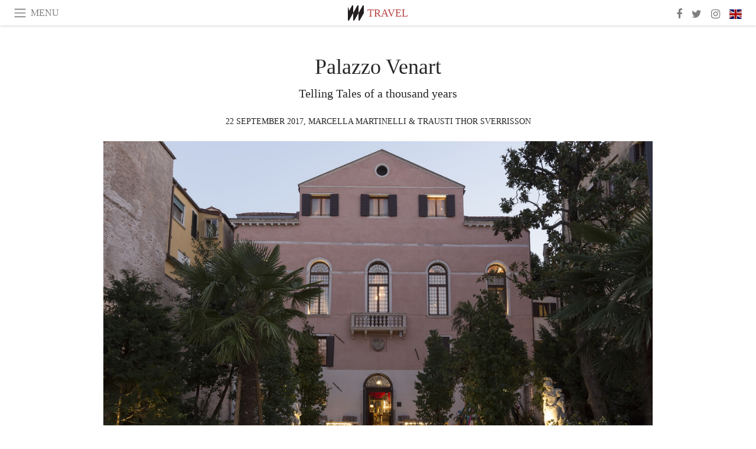

--- FILE ---
content_type: text/html; charset=utf-8
request_url: https://www.meer.com/en/30475-palazzo-venart
body_size: 55330
content:
<!DOCTYPE html><html data-google-maps-locale="en" lang="en"><head prefix="og: http://ogp.me/ns#"><meta charset="utf-8" /><meta content="IE=Edge" http-equiv="X-UA-Compatible" /><meta content="width=device-width, initial-scale=1.0, user-scalable=yes, shrink-to-fit=no" name="viewport" /><meta content="yes" name="apple-mobile-web-app-capable" /><meta content="yes" name="mobile-web-app-capable" /><meta content="black-translucent" name="apple-mobile-web-app-status-bar-style" /><meta content="telephone=no" name="format-detection" /><title>Palazzo Venart | Meer</title><!-- https://realfavicongenerator.net/ -->
<link rel="apple-touch-icon" sizes="180x180" href="/apple-touch-icon.png">
<link rel="icon" type="image/png" sizes="32x32" href="/favicon-32x32.png">
<link rel="icon" type="image/png" sizes="16x16" href="/favicon-16x16.png">
<link rel="manifest" href="/site.webmanifest">
<link rel="mask-icon" href="/safari-pinned-tab.svg" color="#5bbad5">
<meta name="apple-mobile-web-app-title" content="Meer.com">
<meta name="application-name" content="Meer.com">
<meta name="msapplication-TileColor" content="#603cba">
<meta name="theme-color" content="#ffffff">
<meta name="csrf-param" content="authenticity_token" />
<meta name="csrf-token" content="NU51A0LCPDZu586+XEZk3ZVXxTrdZTMSZtHkEpoYXih4LQmuFkQQQDtG2oXq0/sEsu6YGdy92kWbwvbbOo9XRw==" /><link rel="stylesheet" media="all" href="/assets/application-06238d188a1f2a696d1f41cdeb0c30def9ab07ab54eac219ebeb35a0690bc447.css" /><script src="/assets/application-ece62d362d312c4b7712cbacd321028c359efa0855c9f2238479fdf8d2a24ee2.js"></script><!-- Global site tag (gtag.js) - Google Analytics -->
<script async src="https://www.googletagmanager.com/gtag/js?id=G-JFMX46PLYP"></script>
<script>
  window.dataLayer = window.dataLayer || [];
  function gtag(){dataLayer.push(arguments);}
  gtag('js', new Date());

  gtag('config', 'G-JFMX46PLYP');
</script>
<link href="https://plus.google.com/+Wsimag" rel="publisher" /><meta content="Telling Tales of a thousand years" name="description" /><link href="https://www.meer.com/en/30475-palazzo-venart" rel="canonical" /><meta content="summary_large_image" name="twitter:card" /><meta content="Palazzo Venart " name="twitter:title" /><meta content="Telling Tales of a thousand years" name="twitter:description" /><meta content="@meerdotcom" name="twitter:site" /><meta content="https://media.meer.com/attachments/1f5a4df28b650d1bb02ee3e274019bdfb6adb4a6/store/fill/860/645/cb3be1431c3001f846b42513c68bdbae6c9744b2ec1a5fc469ad24cc7154/Palazzo-Venart-Venice.jpg" name="twitter:image:src" /><meta content="https://media.meer.com/attachments/1f5a4df28b650d1bb02ee3e274019bdfb6adb4a6/store/fill/860/645/cb3be1431c3001f846b42513c68bdbae6c9744b2ec1a5fc469ad24cc7154/Palazzo-Venart-Venice.jpg" property="og:image" /><meta content="860" property="og:image:width" /><meta content="645" property="og:image:height" /><meta content="article" property="og:type" /><meta content="Palazzo Venart " property="og:title" /><meta content="Meer" property="og:site_name" /><meta content="https://www.meer.com/en/30475-palazzo-venart" property="og:url" /><meta content="Telling Tales of a thousand years" property="og:description" /><meta content="en_US" property="og:locale" /><meta content="https://www.meer.com/en/91449-a-journey-through-englands-idyllic-countryside" property="og:see_also" /><meta content="https://www.meer.com/en/91811-suitcase-souls-how-running-away-led-me-home" property="og:see_also" /><meta content="https://www.meer.com/en/92576-the-path-to-sustainable-and-authentic-tourism" property="og:see_also" /><meta content="https://www.meer.com/en/95735-what-integration-really-means-in-maastricht" property="og:see_also" /><meta content="https://www.meer.com/en/96269-citizens-of-the-world-freedom-or-fragmentation" property="og:see_also" /><meta content="https://www.meer.com/en/96625-bristol-a-city-of-contrasts" property="og:see_also" /><meta content="2017-09-22T07:52:03Z" property="article:published_time" /><meta content="Marcella Martinelli &amp; Trausti Thor Sverrisson" name="author" /><meta content="https://www.facebook.com/marcella.martinellisverrisson" property="article:author" /><meta content="Travel" property="article:section" /><meta content="281980885296599" property="fb:app_id" /><meta content="https://www.facebook.com/meerdotcom" property="article:publisher" /><script type='text/javascript' src='//platform-api.sharethis.com/js/sharethis.js#property=5a91ca65d57467001383d06c&product=sop' async='async'></script>
</head><body class="with-fullscreen-navbar"><div class="fullscreen-navbar-container fixed-top undecorated-links"><nav class="navbar navbar-light navbar-expand fullscreen-navbar-line click-navbar-to-open-fullscreen-area"><button class="click-to-open-fullscreen-area" style="border: 0px; background: #fff; cursor: pointer;" type="button"><span class="navbar-toggler-icon"></span></button><div class="navbar-text click-to-open-fullscreen-area text-uppercase" style="padding-top: 0.1rem; padding-bottom: 0rem; cursor: pointer;">Menu</div><div class="navbar-nav fullscreen-navbar-nav-centered"><div class="nav-item navbar-w-logo"><a href="https://www.meer.com/en"><img alt="Meer" style="height: 26px" src="/assets/meer_black1_final-ea60fd7c832c8103dac082510cc5ee738a8885138309480f46d74fcbadb94a52.svg" /></a></div><div class="d-none d-sm-block"><div class="nav-item navbar-category-link text-uppercase"><a href="https://www.meer.com/en/travel">Travel</a></div></div></div><ul class="navbar-nav ml-auto d-none d-sm-flex fullscreen-navbar-nav-right"><li class="nav-item"><a class="nav-link" href="https://www.facebook.com/meerdotcom"><i class="fa fa-facebook"></i></a></li><li class="nav-item"><a class="nav-link" href="https://twitter.com/meerdotcom"><i class="fa fa-twitter"></i></a></li><li class="nav-item"><a class="nav-link" href="https://www.instagram.com/meerdtcom"><i class="fa fa-instagram"></i></a></li><li class="nav-item"><a class="nav-link nav-language-flag click-to-open-fullscreen-area"><img alt="en" src="/assets/country-4x3/uk-ec548df897f28a824dfa03747339e070a59bbd95b8378ef1ebc3981df0a4f163.svg" /></a></li></ul></nav><div class="fullscreen-navbar-fullscreen-area click-navbar-to-open-fullscreen-area"><div class="container"><div class="row"><div class="col-0 col-md-2 col-lg-2 col-xl-3 click-to-open-fullscreen-area"></div><div class="col-12 col-md-8 col-lg-8 col-xl-6"><div class="row"><div class="col-0 col-sm-1 col-lg-2"></div><div class="col-12 col-sm-10 col-lg-8"><div class="text-center logotype-margin"><a href="https://www.meer.com/en"><img alt="Meer" style="width: 50%; margin-top: 34px; margin-bottom: 8px;" src="/assets/meer-logo-black-8cbdebd9c15e3fde3119dc305c3dc03e9bb75070978eb25dafe19e917cc962ad.svg" /></a></div></div></div><div class="row"><div class="col-0 col-sm-2 col-lg-3"></div><div class="col-12 col-sm-8 col-lg-6"><form action="https://www.meer.com/en/search" accept-charset="UTF-8" method="get"><input name="utf8" type="hidden" value="&#x2713;" /><div class="input-group"><input class="form-control" placeholder="Search" aria-label="Search" type="text" name="query" id="query" /><span class="input-group-btn"><button aria-label="Search" class="btn btn-secondary search-submit-button" style="border-color: #868e96 !important" type="button"><i aria-hidden="true" class="fa fa-search"></i></button></span></div></form></div></div><div class="row text-center headerless-line justify-content-center"><div class="col-auto col-sm px-2-col mb-1"><a href="https://www.meer.com/en">Magazine</a></div><div class="col-auto col-sm px-2-col mb-1"><a href="/en/calendar">Calendar</a></div><div class="col-auto col-sm px-2-col mb-1"><a href="/en/authors">Authors</a></div></div><h4 class="text-center mb-2">Categories</h4><div class="row text-center mb-4 justify-content-center"><div class="col-auto col-sm-6 col-lg-4 px-2-col mb-1"><div><a href="https://www.meer.com/en/architecture-and-design">Architecture &amp; Design</a></div></div><div class="col-auto col-sm-6 col-lg-4 px-2-col mb-1"><div><a href="https://www.meer.com/en/art">Art</a></div></div><div class="col-auto col-sm-6 col-lg-4 px-2-col mb-1"><div><a href="https://www.meer.com/en/culture">Culture</a></div></div><div class="col-auto col-sm-6 col-lg-4 px-2-col mb-1"><div><a href="https://www.meer.com/en/economy-and-politics">Economy &amp; Politics</a></div></div><div class="col-auto col-sm-6 col-lg-4 px-2-col mb-1"><div><a href="https://www.meer.com/en/entertainment">Entertainment</a></div></div><div class="col-auto col-sm-6 col-lg-4 px-2-col mb-1"><div><a href="https://www.meer.com/en/fashion">Fashion</a></div></div><div class="col-auto col-sm-6 col-lg-4 px-2-col mb-1"><div><a href="https://www.meer.com/en/feature">Feature</a></div></div><div class="col-auto col-sm-6 col-lg-4 px-2-col mb-1"><div><a href="https://www.meer.com/en/food-and-wine">Food &amp; Wine</a></div></div><div class="col-auto col-sm-6 col-lg-4 px-2-col mb-1"><div><a href="https://www.meer.com/en/science-and-technology">Science &amp; Technology</a></div></div><div class="col-auto col-sm-6 col-lg-4 px-2-col mb-1"><div><a href="https://www.meer.com/en/sport">Sport</a></div></div><div class="col-auto col-sm-6 col-lg-4 px-2-col mb-1"><div class="current"><a href="https://www.meer.com/en/travel">Travel</a></div></div><div class="col-auto col-sm-6 col-lg-4 px-2-col mb-1"><div><a href="https://www.meer.com/en/wellness">Wellness</a></div></div></div><h4 class="text-center mb-2">Profiles</h4><div class="row text-center mb-4 justify-content-center"><div class="col-auto col-sm-6 col-lg-4 px-2-col mb-1"><div><a href="/en/entities?type=5">Artists</a></div></div><div class="col-auto col-sm-6 col-lg-4 px-2-col mb-1"><div><a href="/en/entities?type=14">Associations</a></div></div><div class="col-auto col-sm-6 col-lg-4 px-2-col mb-1"><div><a href="/en/entities?type=10">Curators</a></div></div><div class="col-auto col-sm-6 col-lg-4 px-2-col mb-1"><div><a href="/en/entities?type=19">Fairs</a></div></div><div class="col-auto col-sm-6 col-lg-4 px-2-col mb-1"><div><a href="/en/entities?type=20">Festivals</a></div></div><div class="col-auto col-sm-6 col-lg-4 px-2-col mb-1"><div><a href="/en/entities?type=12">Foundations</a></div></div><div class="col-auto col-sm-6 col-lg-4 px-2-col mb-1"><div><a href="/en/entities?type=16">Galleries</a></div></div><div class="col-auto col-sm-6 col-lg-4 px-2-col mb-1"><div><a href="/en/entities?type=18">Libraries</a></div></div><div class="col-auto col-sm-6 col-lg-4 px-2-col mb-1"><div><a href="/en/entities?type=15">Museums</a></div></div><div class="col-auto col-sm-6 col-lg-4 px-2-col mb-1"><div><a href="/en/entities?type=22">Places</a></div></div><div class="col-auto col-sm-6 col-lg-4 px-2-col mb-1"><div><a href="/en/entities?type=13">Publishers</a></div></div><div class="col-auto col-sm-6 col-lg-4 px-2-col mb-1"><div><a href="/en/entities?type=17">Theatres</a></div></div></div></div><div class="col-0 col-md-2 col-lg-2 col-xl-3 click-to-open-fullscreen-area"></div></div><div class="row"><div class="col-0 col-sm-1 col-md-2 col-lg-3 col-xl-4 click-to-open-fullscreen-area"></div><div class="col-12 col-sm-10 col-md-8 col-lg-6 col-xl-4"><h4 class="text-center mb-2">Editions</h4><div class="row text-center edition-selector mb-4 justify-content-center"><div class="col-auto col-sm-4 mb-1 px-2-col"><div class="current"><span title="English"><a href="https://www.meer.com/en" lang="en"><img alt="en" src="/assets/country-4x3/uk-ec548df897f28a824dfa03747339e070a59bbd95b8378ef1ebc3981df0a4f163.svg" />English</a></span></div></div><div class="col-auto col-sm-4 mb-1 px-2-col"><div><span title="Spanish"><a href="https://www.meer.com/es" lang="es"><img alt="es" src="/assets/country-4x3/es-4c2d01e3cfe896cbcaa0edaf59cb79eacf48f7bd1b463c2ba667cff864479a60.svg" />Español</a></span></div></div><div class="col-auto col-sm-4 mb-1 px-2-col"><div><span title="French"><a href="https://www.meer.com/fr" lang="fr"><img alt="fr" src="/assets/country-4x3/fr-9dc10f74431a42978154d1f4e5709d5713eb3010e3dab1b4355def41f5cb2f40.svg" />Français</a></span></div></div><div class="col-auto col-sm-4 mb-1 px-2-col"><div><span title="German"><a href="https://www.meer.com/de" lang="de"><img alt="de" src="/assets/country-4x3/de-67c3d441eacc4745030486758654a626569b503d90fd248e9c33417f2e781d65.svg" />Deutsch</a></span></div></div><div class="col-auto col-sm-4 mb-1 px-2-col"><div><span title="Italian"><a href="https://www.meer.com/it" lang="it"><img alt="it" src="/assets/country-4x3/it-cfb16d45345e5d9ecd5443c0260d72110496de0049e3d78817c2329835a2d730.svg" />Italiano</a></span></div></div><div class="col-auto col-sm-4 mb-1 px-2-col"><div><span title="Portuguese"><a href="https://www.meer.com/pt" lang="pt"><img alt="pt" src="/assets/country-4x3/pt-d8f246ae139c60bade9fbe1047ce9c5e668be01c3b6d445fc87fbd0a328d2760.svg" />Português</a></span></div></div></div></div><div class="col-0 col-sm-1 col-md-2 col-lg-3 col-xl-4 click-to-open-fullscreen-area"></div></div></div></div></div><div class="container"><div class="row mb-2"><div class="col-12"><div class="article-title-area"><h1 class="title">Palazzo Venart </h1><h2 class="lead">Telling Tales of a thousand years</h2></div><div class="article-header-author"><div class="published_at text-uppercase">22 September 2017, </div><div class="name text-uppercase"><a href="/en/authors/216-marcella-martinelli-and-trausti-thor-sverrisson">Marcella Martinelli &amp; Trausti Thor Sverrisson</a></div></div></div></div><div class="row article-cover-image"><div class="col-12 mb-2"><a><div class="image-new-container"><div class="image" style="padding-bottom:56.25%"><img sizes="(min-width:1800px) 1722px, (min-width:1550px) 1470px, (min-width:1300px) 1230px, (min-width:992px) 930px, (min-width:768px) 690px, (min-width:576px) 510px, 545px" srcset="//media.meer.com/attachments/a035ebaeaf28ddf1e197607dba491cc38b8b9921/store/fill/3444/1937/cb3be1431c3001f846b42513c68bdbae6c9744b2ec1a5fc469ad24cc7154/Palazzo-Venart-Venice.jpg 3444w,//media.meer.com/attachments/e297500e001b5ae01e2e74290475d316f2f62086/store/fill/2460/1384/cb3be1431c3001f846b42513c68bdbae6c9744b2ec1a5fc469ad24cc7154/Palazzo-Venart-Venice.jpg 2460w,//media.meer.com/attachments/b8d43a3547cbcaee2359f00c2f10cb2de3497d4e/store/fill/1860/1046/cb3be1431c3001f846b42513c68bdbae6c9744b2ec1a5fc469ad24cc7154/Palazzo-Venart-Venice.jpg 1860w,//media.meer.com/attachments/deb5a3fc3f3df6913ecc5885456c9705309c459d/store/fill/1470/827/cb3be1431c3001f846b42513c68bdbae6c9744b2ec1a5fc469ad24cc7154/Palazzo-Venart-Venice.jpg 1470w,//media.meer.com/attachments/f4276e0fbf6c47e7a8aa8bc67418a0028cc60f1d/store/fill/1090/613/cb3be1431c3001f846b42513c68bdbae6c9744b2ec1a5fc469ad24cc7154/Palazzo-Venart-Venice.jpg 1090w,//media.meer.com/attachments/2060ba483e1293aa26c2945b4931b1a2b39ebd99/store/fill/690/388/cb3be1431c3001f846b42513c68bdbae6c9744b2ec1a5fc469ad24cc7154/Palazzo-Venart-Venice.jpg 690w,//media.meer.com/attachments/d58ef545ea34ffa7b38aca5616042a3da923b46e/store/fill/545/307/cb3be1431c3001f846b42513c68bdbae6c9744b2ec1a5fc469ad24cc7154/Palazzo-Venart-Venice.jpg 545w" alt="Palazzo Venart, Venice" src="//media.meer.com/attachments/f4276e0fbf6c47e7a8aa8bc67418a0028cc60f1d/store/fill/1090/613/cb3be1431c3001f846b42513c68bdbae6c9744b2ec1a5fc469ad24cc7154/Palazzo-Venart-Venice.jpg" /></div></div></a></div><div class="col-12 image_caption">Palazzo Venart, Venice</div></div><div class="row mb-4 justify-content-center"><div class="col-lg-10 col-xl-8 col-hd-7"><div class="article-body"><p>There is no good or bad time to visit a city with the most recognisable waterfront in the world counting historical icons, private Palazzos, museums, churches, basilicas and other additions inserted over the years and situated across 118 islands separated by canals and linked by bridges so on a cold February morning we head to Victoria station to catch our Gatwick Express train and after a 30 minute journey we are ready to board our plane for our destination, yes you guessed it, Venice.</p>

<p>After a quick flight we are met by our very stylish Venice quality transfer water taxi which glides us effortlessly to our hotel. Originally known as Palazzo Bacchini delle Palme and which has now reopened it’s door as <a href="http://www.palazzovenart.com">Palazzo Venart</a> after a two years restoration under the close supervision of Venetians art historians.   </p>

<p>Upon entering this enchanting hotel we become aware of the many object d’art being brought back to it’s original glory such as the stunning frescoes from the 1800’s which you can find all throughout everything has been sourced to suit this style and only using local artisans with 18 rooms all baring the names of it’s noble past such as Lord Byron, Marco Polo, Casanova,Titian, amongst others all mixing the craftsmanship of old times  and state-of the- art design.This gem of a hotel is to be discovered little by little so not to overdose in the details of it’s beauty walking up the red carpet stairs and entering our opulent golden and dark wood room we enjoy a glass of Prosecco while peeking through the sumptous red velvet curtains and watching the gondolas float by, time could stand still forever but we have a masqued soiree to attend as we are here visiting during the Carnival of Venice, we promptly dress up in our evening attire complete with a beautiful ornate black and gold masque which was left on our beds courtesy of our gracious host.  </p>

<p>Our dining room resembles what one could only describe as a magnificent candlelit banquet complimented by many splendid things, a stunning Murano glass chandelier, a Christie’s piano from the Fondazione Fenice who had the task of transporting, amongst many other pieces, the delicate hand painted french court-piano from the floating barge, brought over the waters and into the garden of Palazzo Venart, the table is set with a white crisp table cloth beautiful flowers arranged symmetrically and elegantly composed, it’s a true feast for the eyes, as for the cuisine we are experiencing contemporary Italian food at the new 2- Michelin star Ristorante Glam Chef <a href="http://www.enricobartolini.net/en/">Enrico Bartolini</a> is using his initiative to source local produce mixed with his innovative approach of blending local values of the past and present.  </p>

<p>There are so many places to see and visit in Venice and that's for you to discover but somewhere along the way it is de rigueur to get lost amongst the labyrinthine lanes the many bridges and the rustic restaurants, hop on a Gondola and be charmed by this spontaneous way of  life it will always bring back fond memories of trying to find your way back to the magical Palazzo Venart which  is never far from the winding lanes of Venice and never far from our hearts.</p>
</div><div class="article-page-share"><div class="sharethis-inline-share-buttons"></div><script>function stPatch() {
  var labelThing;
  if ( (labelThing = $(".article-page-share .st-total .st-label")).length ) {
    var sharethis_wsimag_shares = 10;

    $(".article-page-share .st-total").removeClass("st-hidden");

    if (labelThing.text().includes('​')) { return; }

    var existing = parseInt(labelThing.text());

    if (existing > 0) {
      labelThing.text(`${(existing + sharethis_wsimag_shares)}​`);
    } else {
      labelThing.text(`${sharethis_wsimag_shares}​`);
    }
  }
}
setInterval(stPatch, 300);</script></div><div class="row serif-font-family"><div class="col-3 d-sm-none"></div><div class="col-6 col-sm-4 col-md-3 col-lg-2 mb-3"><a href="/en/authors/216-marcella-martinelli-and-trausti-thor-sverrisson"><div class="image-new-container round-image-container"><div class="image" style="padding-bottom:100.0%"><img sizes="(min-width:1800px) 262px, (min-width:1550px) 220px, (min-width:1300px) 180px, (min-width:992px) 130px, (min-width:768px) 150px, (min-width:576px) 150px, 258px" srcset="//media.meer.com/attachments/d3cb216982582beae01389ebbcb0bf5febce5e43/store/fill/524/524/6d1b6289d71d1baa50415658f633d450423592cb0da0b964cf28de666927/Marcella-Martinelli-and-Trausti-Thor-Sverrisson.jpg 524w,//media.meer.com/attachments/e071a2b1d83d9ed7cbda2f5164fb0a8930638555/store/fill/360/360/6d1b6289d71d1baa50415658f633d450423592cb0da0b964cf28de666927/Marcella-Martinelli-and-Trausti-Thor-Sverrisson.jpg 360w,//media.meer.com/attachments/da3744e424950e9097688bf945ab617f47da01c4/store/fill/262/262/6d1b6289d71d1baa50415658f633d450423592cb0da0b964cf28de666927/Marcella-Martinelli-and-Trausti-Thor-Sverrisson.jpg 262w,//media.meer.com/attachments/a340607dad3d4fc35dd919ffd20457a09b119f91/store/fill/180/180/6d1b6289d71d1baa50415658f633d450423592cb0da0b964cf28de666927/Marcella-Martinelli-and-Trausti-Thor-Sverrisson.jpg 180w,//media.meer.com/attachments/3e892e0d4c1c0acb3a86efe613c6b053ab249479/store/fill/130/130/6d1b6289d71d1baa50415658f633d450423592cb0da0b964cf28de666927/Marcella-Martinelli-and-Trausti-Thor-Sverrisson.jpg 130w" alt="Marcella Martinelli &amp; Trausti Thor Sverrisson" src="//media.meer.com/attachments/a340607dad3d4fc35dd919ffd20457a09b119f91/store/fill/180/180/6d1b6289d71d1baa50415658f633d450423592cb0da0b964cf28de666927/Marcella-Martinelli-and-Trausti-Thor-Sverrisson.jpg" /></div></div></a></div><div class="col-3 d-sm-none"></div><div class="text-center text-sm-left col-sm-8 col-md-9 col-lg-10"><div class="font-28 mb-2"><a class="first-highlight-color" href="/en/authors/216-marcella-martinelli-and-trausti-thor-sverrisson">Marcella Martinelli &amp; Trausti Thor Sverrisson</a></div><div class="font-15 tall-line-height mb-2">Marcella Martinelli is a Travel, Jewellery and  Fashion Luxury brand consultant, Art director, producer, writer. Graduated from the London college of Fashion and worked at How to spend it, FT as Fashion contributor for 8 years.  
Trausti Thor Sverrisson is a teacher of mathematics in London, previously working in media and education in Iceland, as manager, presenter and headteacher, now enjoying highlighting excellence in travel.   </div><div class="mb-2"><a class="btn btn-outline-first-highlight-color btn-slightly-sm" href="/en/authors/216-marcella-martinelli-and-trausti-thor-sverrisson" role="button">Author profile</a></div></div></div></div></div><div class="mb-5" id="gallery"><div class="row no-gutters mb-3"><div class="col-lg-12 order-lg-3 col-xl-4 order-xl-1"><a><div class="image-new-container"><div class="image" style="padding-bottom:75.0%"><img sizes="(min-width:1800px) 574px, (min-width:1550px) 490px, (min-width:1300px) 410px, (min-width:992px) 930px, (min-width:768px) 690px, (min-width:576px) 510px, 545px" srcset="//media.meer.com/attachments/4bdb2cbc839299d2787567107a81ee0d527878a1/store/fill/1860/1395/6a1965f47c05b240533fd548e4714feb1a222e381a6c8c4172d068b867df/Palazzo-Venart-Bedroom.jpg 1860w,//media.meer.com/attachments/c280ef40de1d99efda68eb709eecf0ac4f79efea/store/fill/1380/1035/6a1965f47c05b240533fd548e4714feb1a222e381a6c8c4172d068b867df/Palazzo-Venart-Bedroom.jpg 1380w,//media.meer.com/attachments/b93001ffd2c6c6353ded7c16bcbbdf168ff4974c/store/fill/1090/818/6a1965f47c05b240533fd548e4714feb1a222e381a6c8c4172d068b867df/Palazzo-Venart-Bedroom.jpg 1090w,//media.meer.com/attachments/139a851ccc4d123f6839e60a7fa8445981b85020/store/fill/820/615/6a1965f47c05b240533fd548e4714feb1a222e381a6c8c4172d068b867df/Palazzo-Venart-Bedroom.jpg 820w,//media.meer.com/attachments/b4741eedd678ed93112d288f205b1fd9f8e83a2e/store/fill/574/431/6a1965f47c05b240533fd548e4714feb1a222e381a6c8c4172d068b867df/Palazzo-Venart-Bedroom.jpg 574w,//media.meer.com/attachments/3c80edbb3db9210878ff8f48712d810a7d3374c1/store/fill/410/308/6a1965f47c05b240533fd548e4714feb1a222e381a6c8c4172d068b867df/Palazzo-Venart-Bedroom.jpg 410w" alt="Palazzo Venart, Bedroom" src="//media.meer.com/attachments/3c80edbb3db9210878ff8f48712d810a7d3374c1/store/fill/410/308/6a1965f47c05b240533fd548e4714feb1a222e381a6c8c4172d068b867df/Palazzo-Venart-Bedroom.jpg" /></div></div></a></div><div class="col-lg-6 order-lg-1 col-xl-4 order-xl-2"><a><div class="image-new-container"><div class="image" style="padding-bottom:75.0%"><img sizes="(min-width:1800px) 574px, (min-width:1550px) 490px, (min-width:1300px) 410px, (min-width:992px) 465px, (min-width:768px) 690px, (min-width:576px) 510px, 545px" srcset="//media.meer.com/attachments/8d97b511644f3f87bef2d7b151b5ab6c64942660/store/fill/1380/1035/5c66585cff764e5a20e69701d9884c587983f7c506d6f2c48586cd8cc482/Palazzo-Venart-Luxury-room.jpg 1380w,//media.meer.com/attachments/e15f94ad33d6b5192b57a37347faf013327327f6/store/fill/1090/818/5c66585cff764e5a20e69701d9884c587983f7c506d6f2c48586cd8cc482/Palazzo-Venart-Luxury-room.jpg 1090w,//media.meer.com/attachments/9994b8b6b57c9819f018eee435f2f95f5c8d5d64/store/fill/820/615/5c66585cff764e5a20e69701d9884c587983f7c506d6f2c48586cd8cc482/Palazzo-Venart-Luxury-room.jpg 820w,//media.meer.com/attachments/e33ee2b19b9d7d2ce2185ffc7367cbc2f4c775a0/store/fill/574/431/5c66585cff764e5a20e69701d9884c587983f7c506d6f2c48586cd8cc482/Palazzo-Venart-Luxury-room.jpg 574w,//media.meer.com/attachments/56b5787a468c1f4eb8f5e13d923f611c63422965/store/fill/410/308/5c66585cff764e5a20e69701d9884c587983f7c506d6f2c48586cd8cc482/Palazzo-Venart-Luxury-room.jpg 410w" alt="Palazzo Venart, Luxury room" src="//media.meer.com/attachments/56b5787a468c1f4eb8f5e13d923f611c63422965/store/fill/410/308/5c66585cff764e5a20e69701d9884c587983f7c506d6f2c48586cd8cc482/Palazzo-Venart-Luxury-room.jpg" /></div></div></a></div><div class="col-lg-6 order-lg-2 col-xl-4 order-xl-3"><a><div class="image-new-container"><div class="image" style="padding-bottom:75.0%"><img sizes="(min-width:1800px) 574px, (min-width:1550px) 490px, (min-width:1300px) 410px, (min-width:992px) 465px, (min-width:768px) 690px, (min-width:576px) 510px, 545px" srcset="//media.meer.com/attachments/285b6b531dae062e133ba7e5bf69eaaf676df2c8/store/fill/1380/1035/23c8a783bda4aab0939b7e021c34abc6195b6eb9d43869ca7f202ed9ad01/Palazzo-Venart-Prestige-room.jpg 1380w,//media.meer.com/attachments/37f36b06e9def2f15269d0ed8207aaf70420aade/store/fill/1090/818/23c8a783bda4aab0939b7e021c34abc6195b6eb9d43869ca7f202ed9ad01/Palazzo-Venart-Prestige-room.jpg 1090w,//media.meer.com/attachments/9d3a30d3721487213e36d3a2f8e1cdfb93ab95e8/store/fill/820/615/23c8a783bda4aab0939b7e021c34abc6195b6eb9d43869ca7f202ed9ad01/Palazzo-Venart-Prestige-room.jpg 820w,//media.meer.com/attachments/7a6c13fa9ed27afa95c715e9047a9bda3e97b496/store/fill/574/431/23c8a783bda4aab0939b7e021c34abc6195b6eb9d43869ca7f202ed9ad01/Palazzo-Venart-Prestige-room.jpg 574w,//media.meer.com/attachments/a9f5a35f5f866b7f2387eb76cfccf92310800ae6/store/fill/410/308/23c8a783bda4aab0939b7e021c34abc6195b6eb9d43869ca7f202ed9ad01/Palazzo-Venart-Prestige-room.jpg 410w" alt="Palazzo Venart, Prestige room" src="//media.meer.com/attachments/a9f5a35f5f866b7f2387eb76cfccf92310800ae6/store/fill/410/308/23c8a783bda4aab0939b7e021c34abc6195b6eb9d43869ca7f202ed9ad01/Palazzo-Venart-Prestige-room.jpg" /></div></div></a></div><div class="col-lg-12 order-lg-6 col-xl-4 order-xl-4"><a><div class="image-new-container"><div class="image" style="padding-bottom:75.0%"><img sizes="(min-width:1800px) 574px, (min-width:1550px) 490px, (min-width:1300px) 410px, (min-width:992px) 930px, (min-width:768px) 690px, (min-width:576px) 510px, 545px" srcset="//media.meer.com/attachments/b7a867fbbd8345edacf62d787886e056d3879840/store/fill/1860/1395/1887d0f90ff711c22ed295628c5700e4fe7160cab8aa6fe2c07ebdbd51e8/Palazzo-Venart-Living-room.jpg 1860w,//media.meer.com/attachments/0b6a60870fd8d0e45b7f5fd94d14d08e6efde693/store/fill/1380/1035/1887d0f90ff711c22ed295628c5700e4fe7160cab8aa6fe2c07ebdbd51e8/Palazzo-Venart-Living-room.jpg 1380w,//media.meer.com/attachments/66beeb8667313468e822546b09faa9c8b1ebc199/store/fill/1090/818/1887d0f90ff711c22ed295628c5700e4fe7160cab8aa6fe2c07ebdbd51e8/Palazzo-Venart-Living-room.jpg 1090w,//media.meer.com/attachments/72d3733e908fc69fab8cac7b38d7b25aca0b21eb/store/fill/820/615/1887d0f90ff711c22ed295628c5700e4fe7160cab8aa6fe2c07ebdbd51e8/Palazzo-Venart-Living-room.jpg 820w,//media.meer.com/attachments/981a42d7a548e9ac460297f3b597fe9f7368752f/store/fill/574/431/1887d0f90ff711c22ed295628c5700e4fe7160cab8aa6fe2c07ebdbd51e8/Palazzo-Venart-Living-room.jpg 574w,//media.meer.com/attachments/217a498a312ef515db7eca9867d31b1568f611bf/store/fill/410/308/1887d0f90ff711c22ed295628c5700e4fe7160cab8aa6fe2c07ebdbd51e8/Palazzo-Venart-Living-room.jpg 410w" alt="Palazzo Venart, Living room" src="//media.meer.com/attachments/217a498a312ef515db7eca9867d31b1568f611bf/store/fill/410/308/1887d0f90ff711c22ed295628c5700e4fe7160cab8aa6fe2c07ebdbd51e8/Palazzo-Venart-Living-room.jpg" /></div></div></a></div><div class="col-lg-6 order-lg-4 col-xl-4 order-xl-5"><a><div class="image-new-container"><div class="image" style="padding-bottom:75.0%"><img sizes="(min-width:1800px) 574px, (min-width:1550px) 490px, (min-width:1300px) 410px, (min-width:992px) 465px, (min-width:768px) 690px, (min-width:576px) 510px, 545px" srcset="//media.meer.com/attachments/4b7c74c68b43b30ecaaadec6721255149fc8d55b/store/fill/1380/1035/7b17ce63b3e54a606388ff27bc952a3a930fe019106e7df83d44085e7e2c/Palazzo-Venart-Prestige-room.jpg 1380w,//media.meer.com/attachments/f0a4d19ea5455310970ad81fe84745df89cc7707/store/fill/1090/818/7b17ce63b3e54a606388ff27bc952a3a930fe019106e7df83d44085e7e2c/Palazzo-Venart-Prestige-room.jpg 1090w,//media.meer.com/attachments/aba9ed3e81bd275f53f5c57c381d412fb36081a7/store/fill/820/615/7b17ce63b3e54a606388ff27bc952a3a930fe019106e7df83d44085e7e2c/Palazzo-Venart-Prestige-room.jpg 820w,//media.meer.com/attachments/9c121876580a250a82a8854b6ba6751ab2b52192/store/fill/574/431/7b17ce63b3e54a606388ff27bc952a3a930fe019106e7df83d44085e7e2c/Palazzo-Venart-Prestige-room.jpg 574w,//media.meer.com/attachments/8bedbd636abe8ea1198c820a550c99a31bff6c1a/store/fill/410/308/7b17ce63b3e54a606388ff27bc952a3a930fe019106e7df83d44085e7e2c/Palazzo-Venart-Prestige-room.jpg 410w" alt="Palazzo Venart, Prestige room" src="//media.meer.com/attachments/8bedbd636abe8ea1198c820a550c99a31bff6c1a/store/fill/410/308/7b17ce63b3e54a606388ff27bc952a3a930fe019106e7df83d44085e7e2c/Palazzo-Venart-Prestige-room.jpg" /></div></div></a></div><div class="col-lg-6 order-lg-5 col-xl-4 order-xl-6"><a><div class="image-new-container"><div class="image" style="padding-bottom:75.0%"><img sizes="(min-width:1800px) 574px, (min-width:1550px) 490px, (min-width:1300px) 410px, (min-width:992px) 465px, (min-width:768px) 690px, (min-width:576px) 510px, 545px" srcset="//media.meer.com/attachments/bf1cc70aa1fa792689bc9f004829b3797cd1be3a/store/fill/1380/1035/04eb8e9f12fe247eb52f3b71c8dbca4ae5eba9706f53e1fa1ea16bb10a21/Palazzo-Venart-Hall.jpg 1380w,//media.meer.com/attachments/1152fae047153974c0f53dfb7040e2e98bfe6251/store/fill/1090/818/04eb8e9f12fe247eb52f3b71c8dbca4ae5eba9706f53e1fa1ea16bb10a21/Palazzo-Venart-Hall.jpg 1090w,//media.meer.com/attachments/10acca1cdac28a0e1e5f4a08a8cd03b4b97ab6d5/store/fill/820/615/04eb8e9f12fe247eb52f3b71c8dbca4ae5eba9706f53e1fa1ea16bb10a21/Palazzo-Venart-Hall.jpg 820w,//media.meer.com/attachments/3ddee9f25b234c59f1a445960cfdcbd1c26ce456/store/fill/574/431/04eb8e9f12fe247eb52f3b71c8dbca4ae5eba9706f53e1fa1ea16bb10a21/Palazzo-Venart-Hall.jpg 574w,//media.meer.com/attachments/2e8a4eaa6b7bb0fc085a425c177f0ba5f9a53dbb/store/fill/410/308/04eb8e9f12fe247eb52f3b71c8dbca4ae5eba9706f53e1fa1ea16bb10a21/Palazzo-Venart-Hall.jpg 410w" alt="Palazzo Venart, Hall" src="//media.meer.com/attachments/2e8a4eaa6b7bb0fc085a425c177f0ba5f9a53dbb/store/fill/410/308/04eb8e9f12fe247eb52f3b71c8dbca4ae5eba9706f53e1fa1ea16bb10a21/Palazzo-Venart-Hall.jpg" /></div></div></a></div></div><div class="textgrey-color serif-font-family font-15"><div class="d-block d-lg-none d-xl-block"><div class="row no-gutters"><div class="col-xl-6"><ol class="mb-0 pl-4 pr-1 d-block" start="1"><li class="mb-2">Palazzo Venart, Bedroom</li><li class="mb-2">Palazzo Venart, Luxury room</li><li class="mb-2">Palazzo Venart, Prestige room</li></ol></div><div class="col-xl-6"><ol class="mb-0 pl-4 pr-1 d-block" start="4"><li class="mb-2">Palazzo Venart, Living room</li><li class="mb-2">Palazzo Venart, Prestige room</li><li class="mb-2">Palazzo Venart, Hall</li></ol></div></div></div><div class="d-none d-lg-block d-xl-none"><ol><li class="mb-2">Palazzo Venart, Luxury room</li><li class="mb-2">Palazzo Venart, Prestige room</li><li class="mb-2">Palazzo Venart, Bedroom</li><li class="mb-2">Palazzo Venart, Prestige room</li><li class="mb-2">Palazzo Venart, Hall</li><li class="mb-2">Palazzo Venart, Living room</li></ol></div></div></div><div class="related-articles mb-2"><h3 class="text-uppercase">Related articles</h3><div class="row"><div class="col-12 col-sm-6 col-lg-3 mb-2"><a href="/en/91449-a-journey-through-englands-idyllic-countryside"><div class="image-new-container"><div class="image" style="padding-bottom:56.25%"><img sizes="(min-width:1800px) 408px, (min-width:1550px) 345px, (min-width:1300px) 285px, (min-width:992px) 210px, (min-width:768px) 330px, (min-width:576px) 240px, 545px" srcset="//media.meer.com/attachments/fb71d8aefa1658a4712453a2aaaa191e740152a2/store/fill/1090/613/d171efd535c04af1bd5cbeb5ea7b958715b237de241187155b763f3f32e3/A-white-castle-captured-in-photography-with-Broadway-Tower-bathed-in-the-soft-fading-autumn.jpg 1090w,//media.meer.com/attachments/7f160b68fc55f33a3192220d860c1fd95352a1da/store/fill/816/459/d171efd535c04af1bd5cbeb5ea7b958715b237de241187155b763f3f32e3/A-white-castle-captured-in-photography-with-Broadway-Tower-bathed-in-the-soft-fading-autumn.jpg 816w,//media.meer.com/attachments/0705789411a5cedbe24ec5bf2afc24850d6a09a4/store/fill/570/321/d171efd535c04af1bd5cbeb5ea7b958715b237de241187155b763f3f32e3/A-white-castle-captured-in-photography-with-Broadway-Tower-bathed-in-the-soft-fading-autumn.jpg 570w,//media.meer.com/attachments/9230428313bf4bd393cbd838bc4a2067720323e6/store/fill/420/236/d171efd535c04af1bd5cbeb5ea7b958715b237de241187155b763f3f32e3/A-white-castle-captured-in-photography-with-Broadway-Tower-bathed-in-the-soft-fading-autumn.jpg 420w,//media.meer.com/attachments/4c34415672b3cb15e598fa00e331d88c398a3f16/store/fill/330/186/d171efd535c04af1bd5cbeb5ea7b958715b237de241187155b763f3f32e3/A-white-castle-captured-in-photography-with-Broadway-Tower-bathed-in-the-soft-fading-autumn.jpg 330w,//media.meer.com/attachments/de629e0234b76055001aa934d7413a424e423448/store/fill/240/135/d171efd535c04af1bd5cbeb5ea7b958715b237de241187155b763f3f32e3/A-white-castle-captured-in-photography-with-Broadway-Tower-bathed-in-the-soft-fading-autumn.jpg 240w" alt="A white castle captured in photography, with Broadway Tower bathed in the soft, fading autumn sunshine late in the day. Broadway Tower &amp; Country Park, Broadway, United Kingdom" src="//media.meer.com/attachments/4c34415672b3cb15e598fa00e331d88c398a3f16/store/fill/330/186/d171efd535c04af1bd5cbeb5ea7b958715b237de241187155b763f3f32e3/A-white-castle-captured-in-photography-with-Broadway-Tower-bathed-in-the-soft-fading-autumn.jpg" /></div></div></a><div class="text-center serif-font-family mb-3 mt-2"><a class="title-color" href="/en/91449-a-journey-through-englands-idyllic-countryside"><div class="font-22 font-sm-18 font-md-20 font-lg-18 font-xl-20">A journey through England’s idyllic countryside</div><div class="font-16 font-sm-14 font-md-15 font-lg-14 font-xl-15">Be amazed by the beautiful landscapes of this lovely region</div></a></div></div><div class="col-12 col-sm-6 col-lg-3 mb-2"><a href="/en/91811-suitcase-souls-how-running-away-led-me-home"><div class="image-new-container"><div class="image" style="padding-bottom:56.25%"><img sizes="(min-width:1800px) 408px, (min-width:1550px) 345px, (min-width:1300px) 285px, (min-width:992px) 210px, (min-width:768px) 330px, (min-width:576px) 240px, 545px" srcset="//media.meer.com/attachments/35bbdb136ecabf82aafd7c2d718f5d4f7ab85e56/store/fill/1090/613/22dc23aa31d80d142022ef33914095b9055f76b0b693e0040eeb19c56a5b/A-woman-standing-in-front-of-a-train-in-a-tunnel-ready-for-her-next-adventure-as-a-traveler.jpg 1090w,//media.meer.com/attachments/4c570cd7f9e28e4ee3a3e26bbe4baf1b4b0f36a7/store/fill/816/459/22dc23aa31d80d142022ef33914095b9055f76b0b693e0040eeb19c56a5b/A-woman-standing-in-front-of-a-train-in-a-tunnel-ready-for-her-next-adventure-as-a-traveler.jpg 816w,//media.meer.com/attachments/6f30745d3fba47b302a0696604f5d0b77176e739/store/fill/570/321/22dc23aa31d80d142022ef33914095b9055f76b0b693e0040eeb19c56a5b/A-woman-standing-in-front-of-a-train-in-a-tunnel-ready-for-her-next-adventure-as-a-traveler.jpg 570w,//media.meer.com/attachments/6eed708f2df8194d0d7f3bc51cf7f323363c6665/store/fill/420/236/22dc23aa31d80d142022ef33914095b9055f76b0b693e0040eeb19c56a5b/A-woman-standing-in-front-of-a-train-in-a-tunnel-ready-for-her-next-adventure-as-a-traveler.jpg 420w,//media.meer.com/attachments/e67cbb07d72fc9cee97b257ba3b4fc5713d1a801/store/fill/330/186/22dc23aa31d80d142022ef33914095b9055f76b0b693e0040eeb19c56a5b/A-woman-standing-in-front-of-a-train-in-a-tunnel-ready-for-her-next-adventure-as-a-traveler.jpg 330w,//media.meer.com/attachments/db02f9740e476f68596856d60a97ccf4bedf3778/store/fill/240/135/22dc23aa31d80d142022ef33914095b9055f76b0b693e0040eeb19c56a5b/A-woman-standing-in-front-of-a-train-in-a-tunnel-ready-for-her-next-adventure-as-a-traveler.jpg 240w" alt="A woman standing in front of a train in a tunnel, ready for her next adventure as a traveler" src="//media.meer.com/attachments/e67cbb07d72fc9cee97b257ba3b4fc5713d1a801/store/fill/330/186/22dc23aa31d80d142022ef33914095b9055f76b0b693e0040eeb19c56a5b/A-woman-standing-in-front-of-a-train-in-a-tunnel-ready-for-her-next-adventure-as-a-traveler.jpg" /></div></div></a><div class="text-center serif-font-family mb-3 mt-2"><a class="title-color" href="/en/91811-suitcase-souls-how-running-away-led-me-home"><div class="font-22 font-sm-18 font-md-20 font-lg-18 font-xl-20">Suitcase souls: how running away led me home</div><div class="font-16 font-sm-14 font-md-15 font-lg-14 font-xl-15">Lessons learned from a journey of self-discovery</div></a></div></div><div class="col-12 col-sm-6 col-lg-3 mb-2"><a href="/en/92576-the-path-to-sustainable-and-authentic-tourism"><div class="image-new-container"><div class="image" style="padding-bottom:56.25%"><img sizes="(min-width:1800px) 408px, (min-width:1550px) 345px, (min-width:1300px) 285px, (min-width:992px) 210px, (min-width:768px) 330px, (min-width:576px) 240px, 545px" srcset="//media.meer.com/attachments/f55fca694b812115bfe80dd7e906976cc5060129/store/fill/1090/613/5e871f94108c4d0368a00e0d35755ea88f8d0b6f15a40cbc4597e38c5f56/A-desert-landscape-with-traditional-Bedouin-tents-and-surrounding-mountains-can-be-seen-in-Wadi.jpg 1090w,//media.meer.com/attachments/dcf189316d3a3c37939017f28ac8219d44635f19/store/fill/816/459/5e871f94108c4d0368a00e0d35755ea88f8d0b6f15a40cbc4597e38c5f56/A-desert-landscape-with-traditional-Bedouin-tents-and-surrounding-mountains-can-be-seen-in-Wadi.jpg 816w,//media.meer.com/attachments/b3249b78371420eae8d6e3343134258368689e2a/store/fill/570/321/5e871f94108c4d0368a00e0d35755ea88f8d0b6f15a40cbc4597e38c5f56/A-desert-landscape-with-traditional-Bedouin-tents-and-surrounding-mountains-can-be-seen-in-Wadi.jpg 570w,//media.meer.com/attachments/6fe86cf87e58ec1ec3b1a190d04fcc4d9e301b37/store/fill/420/236/5e871f94108c4d0368a00e0d35755ea88f8d0b6f15a40cbc4597e38c5f56/A-desert-landscape-with-traditional-Bedouin-tents-and-surrounding-mountains-can-be-seen-in-Wadi.jpg 420w,//media.meer.com/attachments/3646dd8a4f812b448f746ad87918b8c4216f7869/store/fill/330/186/5e871f94108c4d0368a00e0d35755ea88f8d0b6f15a40cbc4597e38c5f56/A-desert-landscape-with-traditional-Bedouin-tents-and-surrounding-mountains-can-be-seen-in-Wadi.jpg 330w,//media.meer.com/attachments/d1d15bf8a48496f9d8dedcab90c4a3f907bfb735/store/fill/240/135/5e871f94108c4d0368a00e0d35755ea88f8d0b6f15a40cbc4597e38c5f56/A-desert-landscape-with-traditional-Bedouin-tents-and-surrounding-mountains-can-be-seen-in-Wadi.jpg 240w" alt="A desert landscape with traditional Bedouin tents and surrounding mountains can be seen in Wadi Rum, Jordan" src="//media.meer.com/attachments/3646dd8a4f812b448f746ad87918b8c4216f7869/store/fill/330/186/5e871f94108c4d0368a00e0d35755ea88f8d0b6f15a40cbc4597e38c5f56/A-desert-landscape-with-traditional-Bedouin-tents-and-surrounding-mountains-can-be-seen-in-Wadi.jpg" /></div></div></a><div class="text-center serif-font-family mb-3 mt-2"><a class="title-color" href="/en/92576-the-path-to-sustainable-and-authentic-tourism"><div class="font-22 font-sm-18 font-md-20 font-lg-18 font-xl-20">The path to sustainable and authentic tourism</div><div class="font-16 font-sm-14 font-md-15 font-lg-14 font-xl-15">How authentic tourism can save the world, one journey at a time</div></a></div></div><div class="col-12 col-sm-6 col-lg-3 mb-2"><a href="/en/95735-what-integration-really-means-in-maastricht"><div class="image-new-container"><div class="image" style="padding-bottom:56.25%"><img sizes="(min-width:1800px) 408px, (min-width:1550px) 345px, (min-width:1300px) 285px, (min-width:992px) 210px, (min-width:768px) 330px, (min-width:576px) 240px, 545px" srcset="//media.meer.com/attachments/94fa4958dd725f08977fd5da4981cd3b3f35448a/store/fill/1090/613/4ea90a90fe85016c7f75979f54c8067db5fa981f4e0c5b61fb1f8adb92af/Maastricht-is-a-historic-city-in-the-southern-Netherlands-known-for-its-medieval-architecture.jpg 1090w,//media.meer.com/attachments/02f50f23fd959483e8aab0bb8af97092c8d5d83f/store/fill/816/459/4ea90a90fe85016c7f75979f54c8067db5fa981f4e0c5b61fb1f8adb92af/Maastricht-is-a-historic-city-in-the-southern-Netherlands-known-for-its-medieval-architecture.jpg 816w,//media.meer.com/attachments/64e4580809024a1a91515d84fdc473a282c4ba0d/store/fill/570/321/4ea90a90fe85016c7f75979f54c8067db5fa981f4e0c5b61fb1f8adb92af/Maastricht-is-a-historic-city-in-the-southern-Netherlands-known-for-its-medieval-architecture.jpg 570w,//media.meer.com/attachments/8e4b482d98d9a60c1a4774504f6f122b15a1bed1/store/fill/420/236/4ea90a90fe85016c7f75979f54c8067db5fa981f4e0c5b61fb1f8adb92af/Maastricht-is-a-historic-city-in-the-southern-Netherlands-known-for-its-medieval-architecture.jpg 420w,//media.meer.com/attachments/6b1b02493c8d9f3ddec3e1048d2b24c9b83f00e6/store/fill/330/186/4ea90a90fe85016c7f75979f54c8067db5fa981f4e0c5b61fb1f8adb92af/Maastricht-is-a-historic-city-in-the-southern-Netherlands-known-for-its-medieval-architecture.jpg 330w,//media.meer.com/attachments/13133b8dfccc2630cf96ce2619073b35f6e6cd5c/store/fill/240/135/4ea90a90fe85016c7f75979f54c8067db5fa981f4e0c5b61fb1f8adb92af/Maastricht-is-a-historic-city-in-the-southern-Netherlands-known-for-its-medieval-architecture.jpg 240w" alt="Maastricht is a historic city in the southern Netherlands, known for its medieval architecture, vibrant cultural scene, and role as the birthplace of the European Union" src="//media.meer.com/attachments/6b1b02493c8d9f3ddec3e1048d2b24c9b83f00e6/store/fill/330/186/4ea90a90fe85016c7f75979f54c8067db5fa981f4e0c5b61fb1f8adb92af/Maastricht-is-a-historic-city-in-the-southern-Netherlands-known-for-its-medieval-architecture.jpg" /></div></div></a><div class="text-center serif-font-family mb-3 mt-2"><a class="title-color" href="/en/95735-what-integration-really-means-in-maastricht"><div class="font-22 font-sm-18 font-md-20 font-lg-18 font-xl-20">What integration really means in Maastricht</div><div class="font-16 font-sm-14 font-md-15 font-lg-14 font-xl-15">The city that welcomes, but doesn’t yet embrace</div></a></div></div><div class="col-12 col-sm-6 col-lg-3 mb-2"><a href="/en/96269-citizens-of-the-world-freedom-or-fragmentation"><div class="image-new-container"><div class="image" style="padding-bottom:56.25%"><img sizes="(min-width:1800px) 408px, (min-width:1550px) 345px, (min-width:1300px) 285px, (min-width:992px) 210px, (min-width:768px) 330px, (min-width:576px) 240px, 545px" srcset="//media.meer.com/attachments/f883dee9a064c3b01d975497e58f23700c1d5781/store/fill/1090/613/a3144a374309e40004ff72aa2cc4b1a2285698d1c9a73d4a23d99512e71b/Packed-with-the-essentials-for-a-life-between-places-rooted-not-in-one-home-but-in-the-journey.jpg 1090w,//media.meer.com/attachments/6e53cc813b86ed3951cf56954d07ad0c8961ea19/store/fill/816/459/a3144a374309e40004ff72aa2cc4b1a2285698d1c9a73d4a23d99512e71b/Packed-with-the-essentials-for-a-life-between-places-rooted-not-in-one-home-but-in-the-journey.jpg 816w,//media.meer.com/attachments/2bd14e504442e052083321fa200a5745b0e349aa/store/fill/570/321/a3144a374309e40004ff72aa2cc4b1a2285698d1c9a73d4a23d99512e71b/Packed-with-the-essentials-for-a-life-between-places-rooted-not-in-one-home-but-in-the-journey.jpg 570w,//media.meer.com/attachments/418f25084efa93e330782f9e83bfd01b36fb8482/store/fill/420/236/a3144a374309e40004ff72aa2cc4b1a2285698d1c9a73d4a23d99512e71b/Packed-with-the-essentials-for-a-life-between-places-rooted-not-in-one-home-but-in-the-journey.jpg 420w,//media.meer.com/attachments/ebb7e6d15cc7f8e26d70e2be5ec5528e064d192b/store/fill/330/186/a3144a374309e40004ff72aa2cc4b1a2285698d1c9a73d4a23d99512e71b/Packed-with-the-essentials-for-a-life-between-places-rooted-not-in-one-home-but-in-the-journey.jpg 330w,//media.meer.com/attachments/5aa680ddb3be4da021c5cec8a15eefc6d767c3eb/store/fill/240/135/a3144a374309e40004ff72aa2cc4b1a2285698d1c9a73d4a23d99512e71b/Packed-with-the-essentials-for-a-life-between-places-rooted-not-in-one-home-but-in-the-journey.jpg 240w" alt="Packed with the essentials for a life between places—rooted not in one home, but in the journey itself" src="//media.meer.com/attachments/ebb7e6d15cc7f8e26d70e2be5ec5528e064d192b/store/fill/330/186/a3144a374309e40004ff72aa2cc4b1a2285698d1c9a73d4a23d99512e71b/Packed-with-the-essentials-for-a-life-between-places-rooted-not-in-one-home-but-in-the-journey.jpg" /></div></div></a><div class="text-center serif-font-family mb-3 mt-2"><a class="title-color" href="/en/96269-citizens-of-the-world-freedom-or-fragmentation"><div class="font-22 font-sm-18 font-md-20 font-lg-18 font-xl-20">Citizens of the world: freedom or fragmentation?</div><div class="font-16 font-sm-14 font-md-15 font-lg-14 font-xl-15">The beauty and emotional complexity of being a global citizen</div></a></div></div><div class="col-12 col-sm-6 col-lg-3 mb-2"><a href="/en/96625-bristol-a-city-of-contrasts"><div class="image-new-container"><div class="image" style="padding-bottom:56.25%"><img sizes="(min-width:1800px) 408px, (min-width:1550px) 345px, (min-width:1300px) 285px, (min-width:992px) 210px, (min-width:768px) 330px, (min-width:576px) 240px, 545px" srcset="//media.meer.com/attachments/e16fb578c229d5a167026b449aa66cd9317c1dc0/store/fill/1090/613/a65199f2b1504f2790f06e4a8868b29c61e375ababa0a0a4850b5f50f7e6/Bristol-England-United-Kingdom-a-bridge-spanning-the-river-against-a-town-and-mountain-landscape.jpg 1090w,//media.meer.com/attachments/984b8f9654a95a3ebcbeaab52714d914664e0eaa/store/fill/816/459/a65199f2b1504f2790f06e4a8868b29c61e375ababa0a0a4850b5f50f7e6/Bristol-England-United-Kingdom-a-bridge-spanning-the-river-against-a-town-and-mountain-landscape.jpg 816w,//media.meer.com/attachments/541255ae11fba1377e44ca54774238a8cdc60403/store/fill/570/321/a65199f2b1504f2790f06e4a8868b29c61e375ababa0a0a4850b5f50f7e6/Bristol-England-United-Kingdom-a-bridge-spanning-the-river-against-a-town-and-mountain-landscape.jpg 570w,//media.meer.com/attachments/8810254820932bf2e00be531267dc82f9c451c22/store/fill/420/236/a65199f2b1504f2790f06e4a8868b29c61e375ababa0a0a4850b5f50f7e6/Bristol-England-United-Kingdom-a-bridge-spanning-the-river-against-a-town-and-mountain-landscape.jpg 420w,//media.meer.com/attachments/028f7f70d6c2a8642a3ba9012d7212a43c549841/store/fill/330/186/a65199f2b1504f2790f06e4a8868b29c61e375ababa0a0a4850b5f50f7e6/Bristol-England-United-Kingdom-a-bridge-spanning-the-river-against-a-town-and-mountain-landscape.jpg 330w,//media.meer.com/attachments/2daa65f9ae6f5fd474224efbca5cac8c6d1c88e5/store/fill/240/135/a65199f2b1504f2790f06e4a8868b29c61e375ababa0a0a4850b5f50f7e6/Bristol-England-United-Kingdom-a-bridge-spanning-the-river-against-a-town-and-mountain-landscape.jpg 240w" alt="Bristol, England, United Kingdom – a bridge spanning the river against a town and mountain landscape" src="//media.meer.com/attachments/028f7f70d6c2a8642a3ba9012d7212a43c549841/store/fill/330/186/a65199f2b1504f2790f06e4a8868b29c61e375ababa0a0a4850b5f50f7e6/Bristol-England-United-Kingdom-a-bridge-spanning-the-river-against-a-town-and-mountain-landscape.jpg" /></div></div></a><div class="text-center serif-font-family mb-3 mt-2"><a class="title-color" href="/en/96625-bristol-a-city-of-contrasts"><div class="font-22 font-sm-18 font-md-20 font-lg-18 font-xl-20">Bristol: a city of contrasts</div><div class="font-16 font-sm-14 font-md-15 font-lg-14 font-xl-15">From Medieval streets to street art, exploring the soul of England’s west country capital</div></a></div></div><div class="col-12 col-sm-6 col-lg-3 mb-2"><a href="/en/96968-maldives-magic-diving-with-sharks-and-island-dreams"><div class="image-new-container"><div class="image" style="padding-bottom:56.25%"><img sizes="(min-width:1800px) 408px, (min-width:1550px) 345px, (min-width:1300px) 285px, (min-width:992px) 210px, (min-width:768px) 330px, (min-width:576px) 240px, 545px" srcset="//media.meer.com/attachments/4a68ff8f8186867f902f9f2a176138d95ee5089f/store/fill/1090/613/60355a7c540916c4907300372e24a842c29aed9a15c184422c6aa2c81dbd/Sunset-serenity-on-a-Maldives-beach-with-a-lone-silhouette.jpg 1090w,//media.meer.com/attachments/9c940940f40fb40ac94e0d9e58a7418d58d6f438/store/fill/816/459/60355a7c540916c4907300372e24a842c29aed9a15c184422c6aa2c81dbd/Sunset-serenity-on-a-Maldives-beach-with-a-lone-silhouette.jpg 816w,//media.meer.com/attachments/7203d6bc3a8507285316cef512e88b6bb8041a6c/store/fill/570/321/60355a7c540916c4907300372e24a842c29aed9a15c184422c6aa2c81dbd/Sunset-serenity-on-a-Maldives-beach-with-a-lone-silhouette.jpg 570w,//media.meer.com/attachments/d569127726897712bbe1befee90877e20eae9905/store/fill/420/236/60355a7c540916c4907300372e24a842c29aed9a15c184422c6aa2c81dbd/Sunset-serenity-on-a-Maldives-beach-with-a-lone-silhouette.jpg 420w,//media.meer.com/attachments/76139861d7f0dd2145d6a8a56f3b3c6e5250402a/store/fill/330/186/60355a7c540916c4907300372e24a842c29aed9a15c184422c6aa2c81dbd/Sunset-serenity-on-a-Maldives-beach-with-a-lone-silhouette.jpg 330w,//media.meer.com/attachments/23be848d12ae30ae9537565fd00818d5b789c3a1/store/fill/240/135/60355a7c540916c4907300372e24a842c29aed9a15c184422c6aa2c81dbd/Sunset-serenity-on-a-Maldives-beach-with-a-lone-silhouette.jpg 240w" alt="Sunset serenity on a Maldives beach with a lone silhouette" src="//media.meer.com/attachments/76139861d7f0dd2145d6a8a56f3b3c6e5250402a/store/fill/330/186/60355a7c540916c4907300372e24a842c29aed9a15c184422c6aa2c81dbd/Sunset-serenity-on-a-Maldives-beach-with-a-lone-silhouette.jpg" /></div></div></a><div class="text-center serif-font-family mb-3 mt-2"><a class="title-color" href="/en/96968-maldives-magic-diving-with-sharks-and-island-dreams"><div class="font-22 font-sm-18 font-md-20 font-lg-18 font-xl-20">Maldives magic: diving with sharks &amp; island dreams</div><div class="font-16 font-sm-14 font-md-15 font-lg-14 font-xl-15">A perfect mix of adrenaline, marine magic, and island bliss</div></a></div></div><div class="col-12 col-sm-6 col-lg-3 mb-2"><a href="/en/102776-off-the-beaten-path-honeymoon-destinations"><div class="image-new-container"><div class="image" style="padding-bottom:56.25%"><img sizes="(min-width:1800px) 408px, (min-width:1550px) 345px, (min-width:1300px) 285px, (min-width:992px) 210px, (min-width:768px) 330px, (min-width:576px) 240px, 545px" srcset="//media.meer.com/attachments/6b7e4dc2d0a4f2aa914d79ab3a2077a59d4772d9/store/fill/1090/613/13bdf3a6256130c8dccadc220dc25ce36881fb880a998c09f3d75e706c13/Beyond-the-expected-trading-typical-resorts-for-unique-landscapes-on-an-unforgettable-off-the.jpg 1090w,//media.meer.com/attachments/23ae34c19f0a8c5c0762f661dd5b41f2247d4b29/store/fill/816/459/13bdf3a6256130c8dccadc220dc25ce36881fb880a998c09f3d75e706c13/Beyond-the-expected-trading-typical-resorts-for-unique-landscapes-on-an-unforgettable-off-the.jpg 816w,//media.meer.com/attachments/dca386c0987727f3f7d07586a6c46ebb7dcbf3ae/store/fill/570/321/13bdf3a6256130c8dccadc220dc25ce36881fb880a998c09f3d75e706c13/Beyond-the-expected-trading-typical-resorts-for-unique-landscapes-on-an-unforgettable-off-the.jpg 570w,//media.meer.com/attachments/2212ec53f3331a39fe44f71ff5e486b3ddf6e9ca/store/fill/420/236/13bdf3a6256130c8dccadc220dc25ce36881fb880a998c09f3d75e706c13/Beyond-the-expected-trading-typical-resorts-for-unique-landscapes-on-an-unforgettable-off-the.jpg 420w,//media.meer.com/attachments/8fe5800e4eb081af20999b691a1e68308d7d4084/store/fill/330/186/13bdf3a6256130c8dccadc220dc25ce36881fb880a998c09f3d75e706c13/Beyond-the-expected-trading-typical-resorts-for-unique-landscapes-on-an-unforgettable-off-the.jpg 330w,//media.meer.com/attachments/637d3e3ccbb032f478363a5cb9ed5bedb0f0c9d5/store/fill/240/135/13bdf3a6256130c8dccadc220dc25ce36881fb880a998c09f3d75e706c13/Beyond-the-expected-trading-typical-resorts-for-unique-landscapes-on-an-unforgettable-off-the.jpg 240w" alt="Beyond the expected: trading typical resorts for unique landscapes on an unforgettable, off-the-beaten-path honeymoon adventure" src="//media.meer.com/attachments/8fe5800e4eb081af20999b691a1e68308d7d4084/store/fill/330/186/13bdf3a6256130c8dccadc220dc25ce36881fb880a998c09f3d75e706c13/Beyond-the-expected-trading-typical-resorts-for-unique-landscapes-on-an-unforgettable-off-the.jpg" /></div></div></a><div class="text-center serif-font-family mb-3 mt-2"><a class="title-color" href="/en/102776-off-the-beaten-path-honeymoon-destinations"><div class="font-22 font-sm-18 font-md-20 font-lg-18 font-xl-20">Off-the-beaten-path honeymoon destinations </div><div class="font-16 font-sm-14 font-md-15 font-lg-14 font-xl-15">A guide to adventurous and intimate honeymoon locations</div></a></div></div></div></div></div><div class="container mb-4 pt-5"><div class="text-center lightgrey-color"><div class="font-28">Subscribe</div><div class="font-16 mb-2 smaller-line-height mb-4">Get updates on the Meer</div></div><form class="new_subscription" id="new_subscription" action="/en/subscriptions" accept-charset="UTF-8" method="post"><input name="utf8" type="hidden" value="&#x2713;" /><input type="hidden" name="authenticity_token" value="JlmKc1731N+yE1aUYHFt5uda8gfo7iR2iPDQYUB09MvoAwxKsKmnppJ7H5Gfizb403BQBEk2YhClpJ2cf01QuA==" /><div class="form-row mb-4 align-items-center justify-content-center"><div class="col col-sm-auto form-group"><input class="form-control off-form-control-sm" placeholder="Email address" autocomplete="email" required="required" pattern=".{5,1024}" type="email" name="subscription[email]" id="subscription_email" /></div><div class="w-100 d-block d-sm-none"></div><div class="col-auto form-group"><input type="submit" name="commit" value="Subscribe" class="form-control off-form-control-sm" data-disable-with="Subscribe" /></div></div></form><div class="text-center font-26 pb-3"><a aria-label="Facebook" class="lightgrey-color px-2" href="https://www.facebook.com/meerdotcom" target="_blank"><i class="fa fa-facebook"></i></a><a aria-label="Twitter" class="lightgrey-color px-2" href="https://twitter.com/meerdotcom" target="_blank"><i class="fa fa-twitter"></i></a><a aria-label="Instagram" class="lightgrey-color px-2" href="https://www.instagram.com/meerdtcom" target="_blank"><i class="fa fa-instagram"></i></a></div></div></body></html>